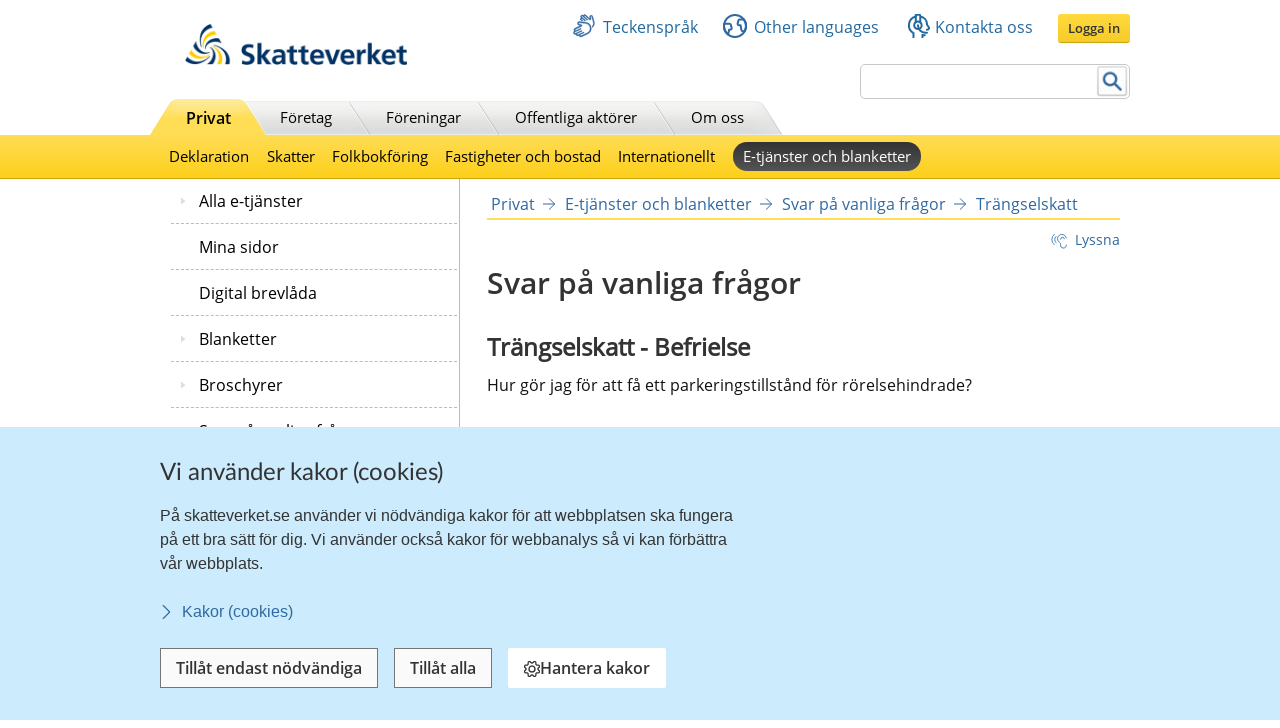

--- FILE ---
content_type: text/html;charset=UTF-8
request_url: https://skatteverket.se/privat/etjansterochblanketter/svarpavanligafragor/trangselskatt/privatbefrielse/hurgorjagforattfaettparkeringstillstandforrorelsehindrade.5.2b543913a42158acf80004742.html
body_size: 19003
content:
<!DOCTYPE html>
<html lang="sv" class="sv-no-js sv-template-svar-pa-vanliga-fragor">
<head>
   <meta charset="UTF-8">
   <script nonce="ebb59f20-f3a4-11f0-9bc2-ed0dbe73b6e6">(function(c){c.add('sv-js');c.remove('sv-no-js');})(document.documentElement.classList)</script>
   <title>Hur gör jag för att få ett parkeringstillstånd för rörelsehindrade?
 | Skatteverket</title>
   <link rel="preload" href="/sitevision/system-resource/eb294f3fbf2cc66af9b1fffe17f16c758cf89e87698b847b472b28216a967f66/js/jquery.js" as="script">
   <link rel="preload" href="/sitevision/system-resource/eb294f3fbf2cc66af9b1fffe17f16c758cf89e87698b847b472b28216a967f66/envision/envision.js" as="script">
   <link rel="preload" href="/sitevision/system-resource/eb294f3fbf2cc66af9b1fffe17f16c758cf89e87698b847b472b28216a967f66/js/utils.js" as="script">
   <link rel="preload" href="/sitevision/system-resource/eb294f3fbf2cc66af9b1fffe17f16c758cf89e87698b847b472b28216a967f66/js/portlets.js" as="script">
               <meta name="DC.Title" content="Hur gör jag för att få ett parkeringstillstånd för rörelsehindrade?">
                     <meta name="keywords" content="trängselskatt, skattebefrielse, befrielse, trängselskattebefrielse">
                     <meta name="description" content="Här får du svar på om hur du gör för att få ett parkeringstillstånd för rörelsehindrade">
                     <meta name="DC.Date.Created" content="2012-10-25">
                     <meta name="DC.Date.Modified" content="2024-08-07">
                     <meta name="DC.Identifier" content="https://www.skatteverket.se">
                     <meta name="DC.Format" content="text/html">
                     <meta name="DC.Type" content="text">
                     <meta name="SKV.Author" content="nisse.tuta@skatteverket.se">
                     <meta name="robots" content="">
                     <meta name="google-site-verification" content="9yaXOpOvmAORp7RIYpbP6BJeS-5rcrc0_DsolER28Tw">
            <meta name="viewport" content="width=device-width, initial-scale=1, minimum-scale=1, shrink-to-fit=no">
   <meta name="dcterms.identifier" content="http://skatteverket.se">
   <meta name="dcterms.language" content="sv">
   <meta name="dcterms.format" content="text/html">
   <meta name="dcterms.type" content="text">
   <link rel="canonical" href="/privat/etjansterochblanketter/svarpavanligafragor/trangselskatt/privatbefrielse/hurgorjagforattfaettparkeringstillstandforrorelsehindrade.5.2b543913a42158acf80004742.html">
   <link rel="stylesheet" type="text/css" href="/2.18e1b10334ebe8bc80000/1765626482348/sitevision-responsive-grids.css">
   <link rel="stylesheet" type="text/css" href="/2.18e1b10334ebe8bc80000/1765626530796/sitevision-spacing.css">
   <link rel="stylesheet" type="text/css" href="/2.18e1b10334ebe8bc80000/0/5446/SiteVision.css">
   <link rel="stylesheet" type="text/css" href="/sitevision/system-resource/eb294f3fbf2cc66af9b1fffe17f16c758cf89e87698b847b472b28216a967f66/css/portlets.css">
   <link rel="stylesheet" type="text/css" href="/sitevision/system-resource/eb294f3fbf2cc66af9b1fffe17f16c758cf89e87698b847b472b28216a967f66/envision/envision.css">

      <link rel="stylesheet" type="text/css" href="/2.18e1b10334ebe8bc80000/91.18e1b10334ebe8bc80001282/1765631438117/0/sv-template-asset.css">
         <link rel="stylesheet" type="text/css" href="/webapp-resource/5.2b543913a42158acf80004742/360.96cca41179bad4b1aaea8/1623672352260/webapp-assets.css">
      <link rel="stylesheet" type="text/css" href="/webapp-resource/5.2b543913a42158acf80004742/360.1522bf3f19aea8075ba3c30/1767875492664/webapp-assets.css">
      <script nonce="ebb59f20-f3a4-11f0-9bc2-ed0dbe73b6e6">!function(t,e){t=t||"docReady",e=e||window;var n=[],o=!1,c=!1;function d(){if(!o){o=!0;for(var t=0;t<n.length;t++)try{n[t].fn.call(window,n[t].ctx)}catch(t){console&&console.error(t)}n=[]}}function a(){"complete"===document.readyState&&d()}e[t]=function(t,e){if("function"!=typeof t)throw new TypeError("callback for docReady(fn) must be a function");o?setTimeout(function(){t(e)},1):(n.push({fn:t,ctx:e}),"complete"===document.readyState?setTimeout(d,1):c||(document.addEventListener?(document.addEventListener("DOMContentLoaded",d,!1),window.addEventListener("load",d,!1)):(document.attachEvent("onreadystatechange",a),window.attachEvent("onload",d)),c=!0))}}("svDocReady",window);</script>
      <script src="/sitevision/system-resource/eb294f3fbf2cc66af9b1fffe17f16c758cf89e87698b847b472b28216a967f66/js/jquery.js"></script>
      <script src="/2.18e1b10334ebe8bc80000/91.18e1b10334ebe8bc80001282/1765631438125/HEAD/0/sv-template-asset.js"></script>
   <!-- 
         _       _     _              _                                _ 
        | | ___ | |__ | |__   __ _   | |__   ___  ___     ___  ___ ___| |
     _  | |/ _ \| '_ \| '_ \ / _` |  | '_ \ / _ \/ __|   / _ \/ __/ __| |
    | |_| | (_) | |_) | |_) | (_| |  | | | | (_) \__ \  | (_) \__ \__ \_|
    \____/ \___/|_.__/|_.__/ \__,_|  |_| |_|\___/|___/   \___/|___/___(_)
                                                                     
    Om du vill vara med och utveckla Skatteverkets externa och interna system, 
    ansök på https://www.skatteverket.se/ledigajobb (Skatteverket)

     ____  _         _   _                      _        _   
    / ___|| | ____ _| |_| |_ _____   _____ _ __| | _____| |_ 
    \___ \| |/ / _` | __| __/ _ \ \ / / _ \ '__| |/ / _ \ __|
     ___) |   < (_| | |_| ||  __/\ V /  __/ |  |   <  __/ |_ 
    |____/|_|\_\__,_|\__|\__\___| \_/ \___|_|  |_|\_\___|\__|
                                                         
    -->



<meta name="viewport" content="initial-scale=1, width=device-width, maximum-scale=2, user-scalable=yes"/>
<!--[if IE 7]>
<meta http-equiv="X-UA-Compatible" content="IE=EmulateIE7" >
<![endif]-->
<!--[if IE 8]>
<meta http-equiv="X-UA-Compatible" content="IE=EmulateIE8" >
<![endif]-->
<!--[if IE 9]>
<meta http-equiv="X-UA-Compatible" content="IE=EmulateIE9" >
<![endif]-->
   <link href="/images/18.76a43be412206334b89800039457/faviconSKV.ico" type="image/x-icon" rel="shortcut icon">
   <link href="/images/18.6efe6285127ab4f1d2580001598/iphone_favicon.png" rel="apple-touch-icon">
   

	<meta property="og:title" content="Hur gör jag för att få ett parkeringstillstånd för rörelsehindrade?" />

         <meta property="og:image" content="https://skatteverket.se/images/18.35c34f651660af3747c16d7/1538124880511/skv-fb-liggande.png" />
	
   <script>$svjq = jQuery.noConflict()</script>
   

   <link type="application/rss+xml" rel="alternate" href="https://skatteverket.se/4.dfe345a107ebcc9baf800017640/12.dfe345a107ebcc9baf800017646.portlet?state=rss&amp;sv.contenttype=text/xml;charset=UTF-8" title="Alla nyheter, notiser och pressmeddelanden">
   <link type="application/rss+xml" rel="alternate" href="https://skatteverket.se/4.dfe345a107ebcc9baf800017593/12.dfe345a107ebcc9baf800017599.portlet?state=rss&amp;sv.contenttype=text/xml;charset=UTF-8" title="Endast nyheter och notiser">
   <link type="application/rss+xml" rel="alternate" href="https://skatteverket.se/4.dfe345a107ebcc9baf800017652/12.dfe345a107ebcc9baf800017658.portlet?state=rss&amp;sv.contenttype=text/xml;charset=UTF-8" title="Pressmeddelanden">
   <script nonce="ebb59f20-f3a4-11f0-9bc2-ed0dbe73b6e6">
      window.sv = window.sv || {};
      sv.UNSAFE_MAY_CHANGE_AT_ANY_GIVEN_TIME_webAppExternals = {};
      sv.PageContext = {
      pageId: '5.2b543913a42158acf80004742',
      siteId: '2.18e1b10334ebe8bc80000',
      userIdentityId: '',
      userIdentityReadTimeout: 0,
      userLocale: 'sv_SE',
      dev: false,
      csrfToken: '',
      html5: true,
      useServerSideEvents: false,
      nodeIsReadOnly: true
      };
   </script>
      <script nonce="ebb59f20-f3a4-11f0-9bc2-ed0dbe73b6e6">!function(){"use strict";var t,n={},e={},i={};function r(t){return n[t]=n[t]||{instances:[],modules:{},bundle:{}},n[t]}document.querySelector("html").classList.add("js");var s={registerBootstrapData:function(t,n,i,r,s){var a,o=e[t];o||(o=e[t]={}),(a=o[i])||(a=o[i]={}),a[n]={subComponents:r,options:s}},registerInitialState:function(t,n){i[t]=n},registerApp:function(n){var e=n.applicationId,i=r(e);if(t){var s={};s[e]=i,s[e].instances=[n],t.start(s)}else i.instances.push(n)},registerModule:function(t){r(t.applicationId).modules[t.path]=t},registerBundle:function(t){r(t.applicationId).bundle=t.bundle},getRegistry:function(){return n},setAppStarter:function(n){t=n},getBootstrapData:function(t){return e[t]},getInitialState:function(t){return i[t]}};window.AppRegistry=s}();</script>
</head>
<body class=" sv-responsive  env-m-around--0">
<div id="svid10_2cf1b5cd163796a5c8b4b6e" class="sv-layout"><div class="sv-vertical sv-layout sv-skip-spacer sv-template-layout" id="svid10_2cf1b5cd163796a5c8b4fe9"><div id="svid94_2cf1b5cd163796a5c8b4fec"><div class="sv-layout sv-skip-spacer sv-template-portlet
" id="svid30_2cf1b5cd163796a5c8b4b8d"><div id="Sidhuvud"><!-- Sidhuvud --></div><div class="sv-vertical sv-layout sv-skip-spacer sv-template-layout" id="svid10_2cf1b5cd163796a5c8b4f01"><div class="sv-script-portlet sv-portlet sv-skip-spacer sv-template-portlet
" id="svid12_2106219b17988b0d231429"><div id="cookiebanner"><!-- cookie-banner --></div><div class="rs_preserve">
	<skv-cookie-banner
      id="skv-cookie-banner"
   	about-url="/4.14c8822103addae55580003.html"
      texts='{
      	"heading": "Vi använder kakor (cookies)",
         "description": "På skatteverket.se använder vi nödvändiga kakor för att webbplatsen ska fungera på ett bra sätt för dig. Vi använder också kakor för webbanalys så vi kan förbättra vår webbplats.",
         "aboutLabel": "Kakor (cookies)",
         "handleHeading": "Hantera kakor",
         "handleDescription": "Här kan du välja vilka kakor (cookies) du vill godkänna.",
         "handleButtonLabel": "Hantera kakor",
         "acceptButtonLabel": "Tillåt alla",
         "acceptAllButtonLabel": "Tillåt alla",
         "denyAllButtonLabel": "Tillåt endast nödvändiga",
         "saveButtonLabel": "Spara",
         "cookiesListHeading": "Gör dina val och spara",
         "strictlyNecessaryCookieTitle": "Nödvändiga",
         "strictlyNecessaryCookieDescription": "Nödvändiga kakor går inte att stänga av eftersom vår webbplats inte fungerar utan dessa. Nödvändiga kakor bidrar till att våra tjänster är säkra och fungerar som de ska, till exempel säker inloggning.",
         "settingsCookieTitle": "Inställningar",
         "settingsCookieDescription": "Kakor för inställningar låter en webbplats komma ihåg information som ändrar hur webbplatsen fungerar eller visas. Detta kan t.ex. vara föredraget språk eller regionen du befinner dig i.",
         "statisticsCookieTitle": "Statistik",
         "statisticsCookieDescription": "Kakor för statistik hjälper en webbplatsägare att förstå hur besökare interagerar med webbplatser genom att samla och rapportera in information anonymt."
      }'
      cookies='{
      	"vdArbetsgivare": { "type": "settings", "target": "cookie" },
      	"vdForetagsform": { "type": "settings", "target": "cookie" },
      	"vdOmsattning": { "type": "settings", "target": "cookie" },
      	"vdRakenskapsarSlut": { "type": "settings", "target": "cookie" },
      	"vdRedovisning": { "type": "settings", "target": "cookie" },
         "skv-infotraffar:filters": { "type": "settings", "target": "sessionStorage" },
         "skv-infotraffar:activeTabItemIndex": { "type": "settings", "target": "sessionStorage" },
         "ms.spa.agconfirmupload.deklarera": { "type": "settings", "target": "cookie" },
         "/^_pk_(id|ses|ref)\\..+$/": { "type": "settings", "target": "cookie" },
         "/^TS[a-zA-Z\\d]{8}$/": { "type": "settings", "target": "cookie" },
         "chat-toolbox": { "type": "settings", "target": "sessionStorage" },
         "lang": { "type": "settings", "target": "cookie" },
         "senastetjanster": { "type": "settings", "target": "cookie" }
      }'
   ></skv-cookie-banner>
</div>

<script>
   var cookieBanner = document.querySelector('skv-cookie-banner');
   if(cookieBanner && typeof cookieBanner.hasAllowedType === 'undefined') {
   	cookieBanner.hasAllowedType = () => {};
   }
</script></div>
<div class="sv-html-portlet sv-portlet sv-template-portlet
" id="svid12_2cf1b5cd163796a5c8b4f03"><div id="MatomoTagManagerWebbanalys"><!-- Matomo Tag Manager - Webbanalys --></div><!-- Matomo Tag Manager -->
<script>
   (function() {
      function loadMatomo() {
         var _mtm = _mtm || [];
         var _paq = window._paq = window._paq || [];
         _mtm.push({
            'mtm.startTime': (new Date().getTime()),
            'event': 'mtm.Start'
         });
         var d = document,
            g = d.createElement('script'),
            s = d.getElementsByTagName('script')[0];
         g.type = 'text/javascript';
         g.async = true;
         g.defer = true;
         g.src = 'https://matomo.skv.analys.cloud/js/container_nzOVmjo9.js';
         s.parentNode.insertBefore(g, s);
         
         /* //Script version 1.2 var _paq = _paq || []; // tracker methods like "setCustomDimension" should be called before "trackPageView" _paq.push(["setDocumentTitle", document.domain + "/" + document.title]); _paq.push(["setCookieDomain", "*.skatteverket.se"]);
         _paq.push(["setDomains", ["*.skatteverket.se"]]); _paq.push(["enableCrossDomainLinking"]); _paq.push(["setDoNotTrack", true]); _paq.push(['trackPageView']); _paq.push(['enableLinkTracking']); (function () { var u = "//skv.analytics.elx.cloud/"; _paq.push(['setTrackerUrl',
         u + 'piwik.php']); _paq.push(['setSiteId', '2']); var d = document , g = d.createElement('script') , s = d.getElementsByTagName('script')[0]; g.type = 'text/javascript'; g.async = true; g.defer = true; g.src = u + 'piwik.js'; s.parentNode.insertBefore(g,
         s); })(); */
      }
      
      var cookieBanner = document.querySelector("skv-cookie-banner");
      
      if(cookieBanner) {
         if(cookieBanner.hasAllowedType("statistics")) {
            loadMatomo();
         }
         
         cookieBanner.addEventListener("change", function() {
            if(cookieBanner.hasAllowedType("statistics")) {
               loadMatomo();
            }
         });
      }
   })();
</script>
<!-- End Matomo Tag Manager -->
</div>
<div class="sv-script-portlet sv-portlet sv-template-portlet
" style="display: none" id="svid12_2cf1b5cd163796a5c8b4f04"><div id="ServerTrackning"><!-- ServerTrackning --></div><!--server_39-->
</div>
<div class="sv-html-portlet sv-portlet sv-template-portlet
" id="svid12_2cf1b5cd163796a5c8b4f09"><div id="Snabbnavigeringmedtabb"><!-- Snabbnavigering med tabb --></div><ul id="skip">
   <li>
      <a title="Gå till innehåll" id="tillInnehall" href="#">Till innehåll</a>
   </li>
   <li>
      <a title="Gå till navigationen" id="tillMeny" href="#">Till navigationen</a>
   </li>
</ul></div>
<div class="sv-custom-module sv-skv-ie-banner sv-template-portlet
" id="svid12_5b35a6251761e6914203a4a"><div id="IEBanner"><!-- IE Banner --></div><div data-cid="faf3b468-e649-2072-1548-0da50b1b54da"><div
    id="webapp_12_5b35a6251761e6914203a4a"
    aria-live="polite"
    aria-atomic="false"
    style="display: none;"
>
    <div class="skv-ie-banner__banner">
        <div class="skv-ie-banner__banner-inner">
            <div class="skv-ie-banner__banner-start">
                <span class="skv-ie-banner__banner-icon">
                    <svg xmlns="http://www.w3.org/2000/svg" fill="none" stroke="currentcolor" viewBox="0 0 24 24"><g stroke-linecap="round" stroke-width="1.5"><path stroke-linejoin="round" d="M 12 18.75 a 0.375 0.375 0 1 0 0.375 0.375 a 0.375 0.375 0 0 0 -0.375 -0.375 h 0"></path><path stroke-miterlimit="10" d="M 12 15.75 v -7.5"></path></g><path stroke-linejoin="round" stroke-width="1.5" d="M 13.62 1.76 a 1.806 1.806 0 0 0 -3.242 0 L 0.906 21.058 a 1.521 1.521 0 0 0 1.366 2.192 h 19.456 a 1.521 1.521 0 0 0 1.366 -2.192 Z"></path></svg>
                </span>
                <div class="skv-ie-banner__banner-content">
                    <div class="skv-ie-banner__banner-text"></div>
                    <div class="skv-ie-banner__banner-link">
                        <a class="skv-ie-banner__banner-link-anchor" href="/omoss/varverksamhet/omwebbplatsen/rekommenderadewebblasare.4.18e1b10334ebe8bc80004907.html">
                            <span class="skv-ie-banner__banner-link-icon">
                                <svg xmlns="http://www.w3.org/2000/svg" fill="none" stroke="currentcolor" stroke-linecap="round" stroke-linejoin="round" stroke-width="1.5" viewBox="0 0 24 24"><path d="M 5.5 0.75 l 10.72 10.72 a 0.749 0.749 0 0 1 0 1.06 L 5.5 23.25"></path></svg>
                            </span>
                            <div class="skv-ie-banner__banner-link-label"></div>
                        </a>
                    </div>
                </div>
            </div>
        </div>
    </div>
</div>

<script id="webappScript_12_5b35a6251761e6914203a4a">
    (function() {
        var ie = detectIE();
        var container = document.getElementById("webapp_12_5b35a6251761e6914203a4a");
        var script = document.getElementById("webappScript_12_5b35a6251761e6914203a4a");

        (function() {
            if (ie === false || ie > 11 ) {
                destroy();
                return;
            }

            container.style.display = "";

            var text = container.querySelector(".skv-ie-banner__banner-text");
            text.innerHTML = '<p>Din webbläsare Internet Explorer är för gammal. För att vår webbplats ska fungera rekommenderar vi att du byter webbläsare.</p>';

            var linkLabel = container.querySelector(".skv-ie-banner__banner-link-label");
            linkLabel.innerHTML = 'Rekommenderade webbläsare';

        })();

        script.parentElement.removeChild(script);

        function destroy() {
            container.parentElement.removeChild(container);
        }

        function detectIE() {
            var ua = window.navigator.userAgent;

            var msie = ua.indexOf('MSIE ');
            if (msie > 0) {
                // IE 10 or older => return version number
                return parseInt(ua.substring(msie + 5, ua.indexOf('.', msie)), 10);
            }

            var trident = ua.indexOf('Trident/');
            if (trident > 0) {
                // IE 11 => return version number
                var rv = ua.indexOf('rv:');
                return parseInt(ua.substring(rv + 3, ua.indexOf('.', rv)), 10);
            }

            var edge = ua.indexOf('Edge/');
            if (edge > 0) {
                // Edge => return version number
                return parseInt(ua.substring(edge + 5, ua.indexOf('.', edge)), 10);
            }

            // other browser
            return false;
        }
    })();
</script>
</div><script nonce="ebb59f20-f3a4-11f0-9bc2-ed0dbe73b6e6">AppRegistry.registerBootstrapData('12.5b35a6251761e6914203a4a','faf3b468-e649-2072-1548-0da50b1b54da','main',[],undefined);</script><script nonce="ebb59f20-f3a4-11f0-9bc2-ed0dbe73b6e6">AppRegistry.registerInitialState('12.5b35a6251761e6914203a4a',{"text":"Din webbläsare Internet Explorer är för gammal. För att vår webbplats ska fungera rekommenderar vi att du byter webbläsare.","linkText":"Rekommenderade webbläsare","linkUrl":"/omoss/varverksamhet/omwebbplatsen/rekommenderadewebblasare.4.18e1b10334ebe8bc80004907.html","route":"/"});</script>
<script nonce="ebb59f20-f3a4-11f0-9bc2-ed0dbe73b6e6">AppRegistry.registerApp({applicationId:'skv-ie-banner|1.1.0',htmlElementId:'svid12_5b35a6251761e6914203a4a',route:'/',portletId:'12.5b35a6251761e6914203a4a',locale:'sv-SE',defaultLocale:'en',webAppId:'skv-ie-banner',webAppVersion:'1.1.0',webAppAopId:'360.96cca41179bad4b1aaea8',webAppImportTime:'1623672352260',requiredLibs:{},childComponentStateExtractionStrategy:'BY_ID'});</script></div>
</div>
<div class="sv-vertical sv-layout sv-template-layout" id="svid10_2cf1b5cd163796a5c8b54ab"><div class="sv-fixed-fluid-grid tolvkolumn sv-layout main-header sv-skip-spacer sv-template-layout" id="svid10_2cf1b5cd163796a5c8b4f11"><div class="sv-script-portlet sv-portlet sv-skip-spacer sv-template-portlet
" id="svid12_309a41aa1672ad0c83718a0"><div id="KrisGlobaltmeddelande"><!-- Kris/Globalt meddelande --></div></div>
<div class="sv-row sv-layout sv-hide-smartPort sv-hide-smallScreens sv-template-layout" style="padding-top:0.8em" id="svid10_2cf1b5cd163796a5c8b4f14"><div class="sv-layout sv-skip-spacer sv-column-5 sv-template-layout" style="width: 30% !important;" id="svid10_2cf1b5cd163796a5c8b4f15"><div class="sv-image-portlet sv-portlet sv-skip-spacer sv-template-portlet
" style="margin-left:35px;margin-top:12px;max-width: 222px;" id="svid12_2cf1b5cd163796a5c8b4f16"><div id="Bild"><!-- Bild --></div><a title="Till startsida" href="/privat.4.76a43be412206334b89800052864.html"><img alt="startsida" class="sv-noborder" style="max-width:468px;max-height:88px" width="468" height="88" srcset="/images/18.5d699354142b230302014c/1385975660374/x160p/SkatteverketLogo.png 160w, /images/18.5d699354142b230302014c/1385975660374/x320p/SkatteverketLogo.png 320w, /images/18.5d699354142b230302014c/1385975660374/SkatteverketLogo.png 468w" sizes="100vw" src="/images/18.5d699354142b230302014c/1385975660374/SkatteverketLogo.png"></a></div>
</div>
<div class="sv-layout sv-column-7 sv-template-layout" style="width: 67% !important;" id="svid10_2cf1b5cd163796a5c8b4f18"><div class="sv-row sv-layout sv-skip-spacer sv-template-layout" id="svid10_2cf1b5cd163796a5c8b4f19"><div class="sv-jcrmenu-portlet sv-portlet sv-skip-spacer sv-template-portlet
" id="svid12_2cf1b5cd163796a5c8b4f1a"><div id="Servicemeny"><!-- Service_meny --></div>
  
         
                     
         
          
                
            
   <div id="servicelankar">
      <ul>
                              
                              
               <li class="link_0">
                  <a href="/servicelankar/teckensprak.4.5d699354142b2303020b3b.html" class="servicelank"><span></span>Teckenspråk</a>
               </li>
                                  
                              
               <li class="link_1">
                  <a href="/servicelankar/otherlanguages.4.34a801ea1041d54f9e2800025.html" class="servicelank"><span></span>Other languages</a>
               </li>
                                  
                              
               <li class="link_2">
                  <a href="/omoss/kontaktaoss.4.71004e4c133e23bf6db800079651.html" class="servicelank"><span></span>Kontakta oss</a>
               </li>
                               
         <li class="sso__desktopSection">
            <a class="sso__desktopSection-button sso__desktopSection-button--login" tabindex="0">
               <div class="sso__desktopSection-button-label">Logga in</div>
            </a>
            
            <button class="sso__desktopSection-button sso__desktopSection-button--toggle" style="display: none;">
               <span class="sso__desktopSection-button-label"></span>
            </button>
         </li>
      </ul>
   </div>

   <div class="sso__box sso__box--desktop" style="display: none;">
      <div class="sso__box-name"></div>
      <div class="sso__box-persNr"></div>
      
      <nav class="sso__box-nav">
         <ul class="sso__box-nav-list">
            <li class="sso__box-nav-list-item">
               <a class="sso__box-nav-link">Mina sidor</a>
            </li>
            <li class="sso__box-nav-list-item">
               <a class="sso__box-nav-link" title="Logga ut från Skatteverkets e-tjänster och Mina sidor">Logga ut</a>
            </li>
         </ul>
      </nav>
   </div>
   
   </div>
</div>
<div class="sv-row sv-layout sv-template-layout" id="svid10_2cf1b5cd163796a5c8b4f1b"><div class="sv-searchform-portlet sv-portlet sv-skip-spacer sv-template-portlet
" style="text-align: right;" id="svid12_2cf1b5cd163796a5c8b4f1c"><div id="Sokruta1"><!-- Sökruta 1 --></div>


                                                                                            
<script nonce="ebb59f20-f3a4-11f0-9bc2-ed0dbe73b6e6">
svDocReady(function() {
   // Queries server for a suggestion list and shows it below the search field
   $svjq("#search12_2cf1b5cd163796a5c8b4f1c").svAutoComplete({
      source: "/5.2b543913a42158acf80004742/12.2cf1b5cd163796a5c8b4f1c.json?state=autoComplete",
      minLength: 2,
      delay: 200,
      selectedValueContainerId: ""
   });
   // Backwards compatibility for custom templates
   $svjq("#search12_2cf1b5cd163796a5c8b4f1c").on('focusin', function() {
      if ($svjq("#search12_2cf1b5cd163796a5c8b4f1c").val() == "Ange sökord") {
         $svjq("#search12_2cf1b5cd163796a5c8b4f1c").val("");
         return false;
      }
   });
   // Submit, blocks empty and placeholder queries
   $svjq("#search12_2cf1b5cd163796a5c8b4f1cbutton").on('click', function() {
      const qry = $svjq("#search12_2cf1b5cd163796a5c8b4f1c").val();
      if (qry == "" || qry == "Ange sökord") {
         return false;
      }
   });
   // Invokes the search button if user presses the enter key (needed in IE)
   $svjq("#search12_2cf1b5cd163796a5c8b4f1c").on('keypress', function(e) {
      if (e.which == 13) {
         $svjq("#search12_2cf1b5cd163796a5c8b4f1cbutton").trigger('focus').trigger('click');
         return false;
      }
   });
});
</script>


   <form id="searchformTop" method="get" action="/funktioner/sok/sok.4.64a656d113f4c7597011b3.html">
      <label for="query" class="sr-only">Sök</label>
      <input id="query" class="search-input" style="width:252px" type="text" name="query" value="" accesskey="k" />
       <button id="search12_2cf1b5cd163796a5c8b4f1cbutton" type="submit" class="searchButton sv-vamiddle"><span class="knapp">Sök</span></button>
</form></div>
</div>
</div>
</div>
<div class="sv-row sv-layout sv-hide-smartPort sv-hide-smallScreens sv-template-layout" id="svid10_2cf1b5cd163796a5c8b4f1d"><div class="sv-layout sv-skip-spacer sv-column-12 sv-template-layout" style="padding-right:10px" id="svid10_2cf1b5cd163796a5c8b4f1e"><div class="sv-script-portlet sv-portlet sv-skip-spacer sv-template-portlet
" id="svid12_2cf1b5cd163796a5c8b4f1f"><div id="Toppmeny"><!-- Toppmeny --></div>
<div class="topmenu">
	<ul>
		<li class=" active "><div><a href="/privat.4.76a43be412206334b89800052864.html" title="Privatpersoner">Privat</a></div></li>
		<li class=""><div><a href="/foretag.4.76a43be412206334b89800052908.html" title="Företag">Företag</a></div></li>
		<li class=""><div><a href="/foreningar.4.76a43be412206334b89800048202.html" title="Föreningar">Föreningar</a></div></li>
		<li class=""><div><a href="/offentligaaktorer.4.76a43be412206334b89800047989.html" title="Offentliga aktörer">Offentliga aktörer</a></div></li>
		<li class=""><div><a href="/omoss.4.76a43be412206334b89800052952.html" title="Om Skatteverket">Om oss</a></div></li>
	</ul>
</div>

<script>
<!--
  var clientnavigation = 'Privat';
-->
</script></div>
</div>
</div>
</div>
</div>
<div class="sv-vertical sv-layout sv-template-layout" id="svid10_4f45da1418092e4b1921cb"><div class="sv-fluid-grid tolvkolumn sv-layout sv-visible-smartPort sv-visible-smallScreens sv-skip-spacer sv-template-layout" id="svid10_4f45da1418092e4b1921cc"><div class="sv-row sv-layout iw-skv-mobile-header-container sv-skip-spacer sv-template-layout" id="svid10_4f45da1418092e4b1921cd"><div class="sv-row sv-layout sv-skip-spacer sv-template-layout" id="svid10_4f45da1418092e4b1921ce"><div class="sv-html-portlet sv-portlet sv-skip-spacer sv-template-portlet
" id="svid12_4f45da1418092e4b1921cf"><div id="Logotypimobil"><!-- Logotyp i mobil --></div><div class="iw-skv-logo">
   <a href="/" class="iw-skv-logo__link" aria-label="Till startsidan">
      <img class="iw-skv-logo__image" src="data:image/svg+xml,%3Csvg id='Lager_1' data-name='Lager 1' xmlns='http://www.w3.org/2000/svg' viewBox='0 0 213.73 39.2'%3E%3Cdefs%3E%3Cstyle%3E.cls-1%7Bfill:%23036;%7D.cls-2%7Bfill:%23fc0;%7D%3C/style%3E%3C/defs%3E%3Ctitle%3ERityta 1%3C/title%3E%3Cpath class='cls-1' d='M64.52,23.26a10,10,0,0,0-3.9-.83c-1.32,0-3,.57-3,2.66,0,3.33,8.41,1.94,8.4,8.37,0,4.2-3.33,5.79-7.21,5.78a16.76,16.76,0,0,1-4.91-.75L54.23,35a9.21,9.21,0,0,0,4.34,1.19c1.45,0,3.41-.74,3.41-2.47,0-3.65-8.41-2.15-8.4-8.5,0-4.28,3.34-5.85,6.71-5.84a14.39,14.39,0,0,1,4.59.69Z'/%3E%3Cpath class='cls-1' d='M68.8,18.22h3.68l0,12.11h.06l4.4-5.65h4.34L76,31l5.92,7.83H77.23L72.52,32h-.06v6.87H68.77Z'/%3E%3Cpath class='cls-1' d='M86.17,34.69c0-2.17,2.45-2.44,4.1-2.44h1.59a4.72,4.72,0,0,1-.77,2.91,3.13,3.13,0,0,1-2.59,1.26C87.18,36.42,86.17,35.9,86.17,34.69Zm-1.86-6.16A7.45,7.45,0,0,1,88.68,27c2.17,0,3.19.77,3.18,3.05h-2a11.14,11.14,0,0,0-4.75.82,4.15,4.15,0,0,0-2.43,4c0,2.69,2.44,4.21,4.94,4.21A5,5,0,0,0,92,36.67H92a17.11,17.11,0,0,0,.16,2.12h3.24c-.08-1.1-.13-2.08-.16-3.16s-.05-2.11-.05-3.54V30.28c0-4.18-1.77-6-6.09-6a12.63,12.63,0,0,0-4.91,1.06Z'/%3E%3Cpath class='cls-1' d='M99.44,27.38H96.72V24.68h2.72V21.86l3.68-1.18v4h3.27v2.7h-3.27V34c0,1.21.33,2.33,1.73,2.33a3.23,3.23,0,0,0,1.67-.38l.11,2.91a9.68,9.68,0,0,1-2.72.33c-2.89,0-4.48-1.79-4.47-4.59Z'/%3E%3Cpath class='cls-1' d='M110.32,27.39H107.6V24.7h2.73V21.87L114,20.69v4h3.27V27.4H114V34c0,1.21.33,2.33,1.73,2.34a3.29,3.29,0,0,0,1.68-.39l.1,2.92a10.09,10.09,0,0,1-2.72.32c-2.88,0-4.47-1.79-4.47-4.59Z'/%3E%3Cpath class='cls-1' d='M122.4,30.4c.17-1.89,1.21-3.32,3.27-3.32s2.88,1.55,3,3.33Zm8.73,4.69a9.68,9.68,0,0,1-4.7,1.42,3.72,3.72,0,0,1-4-3.58h9.78c0-4.94-1.47-8.54-6.71-8.55-4.4,0-6.57,3.37-6.58,7.46,0,4.65,2.71,7.34,7.38,7.35a9.73,9.73,0,0,0,4.86-1.12Z'/%3E%3Cpath class='cls-1' d='M132.72,24.69h3.95L140.17,35h.06l3.42-10.3h3.68l-5.24,14.14H138Z'/%3E%3Cpath class='cls-1' d='M151.37,30.41c.16-1.9,1.21-3.32,3.27-3.32s2.88,1.54,3,3.33Zm8.73,4.68a9.47,9.47,0,0,1-4.7,1.42,3.7,3.7,0,0,1-4-3.57h9.78c0-5-1.47-8.54-6.72-8.55-4.39,0-6.57,3.37-6.57,7.46,0,4.64,2.71,7.34,7.38,7.35a9.71,9.71,0,0,0,4.86-1.12Z'/%3E%3Cpath class='cls-1' d='M163.54,24.74h3.27V28h.06a4.33,4.33,0,0,1,3.88-3.54,4,4,0,0,1,1.12.11v3.71a3.79,3.79,0,0,0-1.65-.3c-3,0-3,3.73-3,5.76v5.19h-3.68Z'/%3E%3Cpath class='cls-1' d='M173.86,18.16h3.68l0,12.12h.06l4.4-5.66h4.34L181,31,187,38.79h-4.67l-4.72-6.87h0v6.86h-3.68Z'/%3E%3Cpath class='cls-1' d='M190.69,30.46c.17-1.89,1.22-3.32,3.28-3.32s2.88,1.55,3,3.33Zm8.73,4.69a9.62,9.62,0,0,1-4.7,1.42,3.7,3.7,0,0,1-4-3.58l9.78,0c0-4.95-1.47-8.55-6.72-8.56-4.39,0-6.57,3.37-6.58,7.46,0,4.65,2.71,7.34,7.38,7.35a9.77,9.77,0,0,0,4.87-1.12Z'/%3E%3Cpath class='cls-1' d='M203.79,27.49h-2.72v-2.7h2.71V22l3.68-1.18v4h3.26v2.7h-3.27v6.6c0,1.2.33,2.33,1.73,2.33a3.23,3.23,0,0,0,1.67-.38L211,39a9.68,9.68,0,0,1-2.72.33c-2.88,0-4.47-1.79-4.47-4.59Z'/%3E%3Cpath class='cls-2' d='M25.29,21.16A13.78,13.78,0,0,1,35,31.42a13.63,13.63,0,0,1-.8,7.36H30.11A13.88,13.88,0,0,0,32,33.3c.33-3.47-.94-7.55-3.88-9.8a12.88,12.88,0,0,0-3-1.87Z'/%3E%3Cpath class='cls-1' d='M38,38.77a13,13,0,0,0-2.49-13.24,17.81,17.81,0,0,0-8.52-5l.09-.51C34,21.65,41,26,42.12,33.57a12.56,12.56,0,0,1-.23,5.21Z'/%3E%3Cpath class='cls-1' d='M23.72,22.2a9.7,9.7,0,0,1,3.15,2.68,10.73,10.73,0,0,1,1.33,9.8,10,10,0,0,1-2.3,4.09l-5.28,0a12.58,12.58,0,0,0,5.85-10,7.33,7.33,0,0,0-2.95-6.13Z'/%3E%3Cpath class='cls-2' d='M17,23.16A13.78,13.78,0,0,1,21,9.59a13.7,13.7,0,0,1,6.78-3l2,3.58a13.74,13.74,0,0,0-5.7,1.08c-3.17,1.44-6.08,4.58-6.56,8.25a13.07,13.07,0,0,0-.12,3.54Z'/%3E%3Cpath class='cls-1' d='M25.86,3.37a13,13,0,0,0-10.21,8.74A17.75,17.75,0,0,0,15.6,22l-.5.17c-2.07-6.81-1.8-15,4.23-19.78A12.59,12.59,0,0,1,23.94,0Z'/%3E%3Cpath class='cls-1' d='M18.66,24a9.71,9.71,0,0,1,.75-4.08,10.69,10.69,0,0,1,7.83-6A10.24,10.24,0,0,1,32,13.83l2.62,4.58A12.62,12.62,0,0,0,23,18.35,7.31,7.31,0,0,0,19.13,24Z'/%3E%3Cpath class='cls-1' d='M1.9,31.71A13,13,0,0,0,14.65,36a17.78,17.78,0,0,0,8.49-5.05l.4.34c-4.77,5.28-11.9,9.27-19.13,6.57A12.36,12.36,0,0,1,0,35.1Z'/%3E%3Cpath class='cls-1' d='M23.29,27.24a9.44,9.44,0,0,1-3.88,1.45A10.7,10.7,0,0,1,10.2,25.1a10.23,10.23,0,0,1-2.48-4l2.56-4.6a12.63,12.63,0,0,0,5.94,10,7.32,7.32,0,0,0,6.79.39Z'/%3E%3Cpath class='cls-2' d='M23.38,29.32A13.8,13.8,0,0,1,9.65,32.77a13.61,13.61,0,0,1-6-4.33l2-3.58A13.81,13.81,0,0,0,9.5,29.22c2.85,2,7,2.89,10.44,1.44A12.86,12.86,0,0,0,23,29Z'/%3E%3C/svg%3E" alt="" />
   </a>
</div></div>
</div>
<div class="sv-row sv-layout toppNavWrp sv-template-layout" id="svid10_4f45da1418092e4b1921d0"><div class="sv-html-portlet sv-portlet sv-skip-spacer sv-template-portlet
" id="svid12_4f45da1418092e4b1921d1"><div id="Loginknapp"><!-- Loginknapp --></div><div class="sso__mobileSection">
   <div class="sso__mobileSection-inner">
      <a class="sso__mobileSection-button sso__mobileSection-button--login" tabindex="0">
         <div class="sso__mobileSection-button-label">Logga in</div>
      </a>

      <button class="sso__mobileSection-button sso__mobileSection-button--toggle" tabindex="0" style="display: none;">
         <span class="sso__mobileSection-button-label"></span>
      </button>
   </div>

   <div class="sso__box sso__box--mobile" style="display: none;">
      <div class="sso__box-name"></div>
      <div class="sso__box-persNr"></div>
      <nav class="sso__box-nav">
         <ul class="sso__box-nav-list">
            <li class="sso__box-nav-list-item">
               <a class="sso__box-nav-link">Mina sidor</a>
            </li>
            <li class="sso__box-nav-list-item">
               <a class="sso__box-nav-link" title="Logga ut från Skatteverkets e-tjänster och Mina sidor">Logga ut</a>
            </li>
         </ul>
      </nav>
   </div>
</div></div>
<div class="sv-html-portlet sv-portlet sv-template-portlet
" id="svid12_4f45da1418092e4b1921d2"><div id="Sokfaltsknapp"><!-- Sökfältsknapp --></div><div class="searchBtnWrp">
   <a role="button" href="javascript:void(0);" onclick="onSearchButtonMobileClick(this)">
      <span class="searchBtn">Sök</span>
   </a>
</div>

<form id="searchformMobile" method="get" action="/funktioner/sok/sok.4.64a656d113f4c7597011b3.html">
   <label for="queryMobile" class="sr-only">Sök</label>
   <input id="queryMobile" class="search-input" type="text" name="query" value="">
   <button type="submit" class="searchButton sv-vamiddle"><span class="knapp">Sök</span></button>
</form>

<script>
   function onSearchButtonMobileClick() {
      var form = document.getElementById("searchformMobile");
      var input = document.getElementById("queryMobile");
      var show = form.style.display !== "block";
      
      form.style.display = show ? "block" : "";
      
      if(show) {
         input.focus();
      } else {
         input.blur();
      }
      
      if ($svjq(".mobileMenuButton").hasClass("open")) {  
         $svjq('#mobilemenu_display').trigger("click");
		}
   }
</script></div>
<div class="sv-html-portlet sv-portlet sv-template-portlet
" id="svid12_4f45da1418092e4b1921d3"><div id="Menyknappen"><!-- Menyknappen --></div><label class="mobileMenuButton" for="mobilemenu_display" tabindex="0">Meny</label>

<script>
   svDocReady(function() {
      var texts = { open: "Meny", close: "Stäng" };
      $svjq(".mobileMenuButton").on("click", function() {
         var menuButton = $svjq(this);
         menuButton.text(menuButton.hasClass("open") ? texts.open : texts.close);
      });
   });
</script></div>
</div>
</div>
<div class="sv-row sv-layout sv-template-layout" id="svid10_4f45da1418092e4b1921d4"><div class="sv-layout sv-skip-spacer sv-template-portlet
" id="svid30_4f45da1418092e4b1921d5"><div id="Mobilmeny"><!-- Mobilmeny --></div><div class="sv-script-portlet sv-portlet sv-skip-spacer sv-template-portlet
" id="svid12_13948c0e18e810bfa0c1579"><div id="MobilMeny"><!-- MobilMeny --></div><div class="mobilemenu"><input type="checkbox" id="mobilemenu_display"/><div><ul>
<li >
<div class="menu-item">
<a  class="menu-item__link" href="/privat.4.76a43be412206334b89800052864.html">
<span>Privat</span>
</a>
<button id="m_0" aria-label="Knapp" aria-expanded="true" aria-pressed="true" class="menu-item__button menu-item__button-expanded"><span></span></button>
</div>
<ul data-id="m_0">
<li >
<div class="menu-item">
<a  class="menu-item__link" href="/privat/deklaration.4.2b543913a42158acf800013508.html">
<span>Deklaration</span>
</a>
<button id="m_0_0" aria-label="Knapp" aria-expanded="false" aria-pressed="false" class="menu-item__button"><span></span></button>
</div>
</li>
<li >
<div class="menu-item">
<a  class="menu-item__link" href="/privat/skatter.4.6a6688231259309ff1f800029074.html">
<span>Skatter</span>
</a>
<button id="m_0_1" aria-label="Knapp" aria-expanded="false" aria-pressed="false" class="menu-item__button"><span></span></button>
</div>
</li>
<li >
<div class="menu-item">
<a  class="menu-item__link" href="/privat/folkbokforing.4.18e1b10334ebe8bc800039.html">
<span>Folkbokföring</span>
</a>
<button id="m_0_2" aria-label="Knapp" aria-expanded="false" aria-pressed="false" class="menu-item__button"><span></span></button>
</div>
</li>
<li >
<div class="menu-item">
<a  class="menu-item__link" href="/privat/fastigheterochbostad.4.18e1b10334ebe8bc80003922.html">
<span>Fastigheter och bostad</span>
</a>
<button id="m_0_3" aria-label="Knapp" aria-expanded="false" aria-pressed="false" class="menu-item__button"><span></span></button>
</div>
</li>
<li >
<div class="menu-item">
<a  class="menu-item__link" href="/privat/internationellt.4.6a6688231259309ff1f800029140.html">
<span>Internationellt</span>
</a>
<button id="m_0_4" aria-label="Knapp" aria-expanded="false" aria-pressed="false" class="menu-item__button"><span></span></button>
</div>
</li>
<li >
<div class="menu-item">
<a  class="menu-item__link" href="/privat/etjansterochblanketter.4.5d699354142b230302033f.html">
<span>E-tjänster och blanketter</span>
</a>
<button id="m_0_5" aria-label="Knapp" aria-expanded="true" aria-pressed="true" class="menu-item__button menu-item__button-expanded"><span></span></button>
</div>
<ul data-id="m_0_5">
<li >
<div class="menu-item">
<a  class="menu-item__link" href="/privat/etjansterochblanketter/allaetjanster.4.18e1b10334ebe8bc80009.html">
<span>Alla e-tjänster</span>
</a>
<button id="m_0_5_0" aria-label="Knapp" aria-expanded="false" aria-pressed="false" class="menu-item__button"><span></span></button>
</div>
</li>
<li >
<div class="menu-item">
<a  class="menu-item__link" href="/privat/etjansterochblanketter/minasidor.4.3810a01c150939e893f7622.html">
<span>Mina sidor</span>
</a>
</div>
</li>
<li >
<div class="menu-item">
<a  class="menu-item__link" href="/privat/etjansterochblanketter/digitalbrevlada.4.71004e4c133e23bf6db800086816.html">
<span>Digital brevlåda</span>
</a>
</div>
</li>
<li >
<div class="menu-item">
<a  class="menu-item__link" href="/privat/etjansterochblanketter/blanketter.4.5dc1d8b31903014b1bf4367.html">
<span>Blanketter</span>
</a>
<button id="m_0_5_3" aria-label="Knapp" aria-expanded="false" aria-pressed="false" class="menu-item__button"><span></span></button>
</div>
</li>
<li >
<div class="menu-item">
<a  class="menu-item__link" href="/privat/etjansterochblanketter/broschyrer.106.233f91f71260075abe880009543.html">
<span>Broschyrer</span>
</a>
<button id="m_0_5_4" aria-label="Knapp" aria-expanded="false" aria-pressed="false" class="menu-item__button"><span></span></button>
</div>
</li>
<li >
<div class="menu-item">
<a  class="menu-item__link" href="/privat/etjansterochblanketter/svarpavanligafragor.4.18e1b10334ebe8bc800023.html">
<span>Svar på vanliga frågor</span>
</a>
</div>
</li>
<li >
<div class="menu-item">
<a  class="menu-item__link" href="/privat/etjansterochblanketter/viktigadatum.4.5d699354142b230302034e.html">
<span>Viktiga datum</span>
</a>
</div>
</li>
</ul>
</li>
</ul>
</li>
<li >
<div class="menu-item">
<a  class="menu-item__link" href="/foretag.4.76a43be412206334b89800052908.html">
<span>Företag</span>
</a>
<button id="m_1" aria-label="Knapp" aria-expanded="false" aria-pressed="false" class="menu-item__button"><span></span></button>
</div>
</li>
<li >
<div class="menu-item">
<a  class="menu-item__link" href="/foreningar.4.76a43be412206334b89800048202.html">
<span>Föreningar</span>
</a>
<button id="m_2" aria-label="Knapp" aria-expanded="false" aria-pressed="false" class="menu-item__button"><span></span></button>
</div>
</li>
<li >
<div class="menu-item">
<a  class="menu-item__link" href="/offentligaaktorer.4.76a43be412206334b89800047989.html">
<span>Offentliga aktörer</span>
</a>
<button id="m_3" aria-label="Knapp" aria-expanded="false" aria-pressed="false" class="menu-item__button"><span></span></button>
</div>
</li>
<li >
<div class="menu-item">
<a  class="menu-item__link" href="/omoss.4.76a43be412206334b89800052952.html">
<span>Om oss</span>
</a>
<button id="m_4" aria-label="Knapp" aria-expanded="false" aria-pressed="false" class="menu-item__button"><span></span></button>
</div>
</li>
<li class="menu-servicelank otherlanguages">
<div class="menu-item">
<a  class="menu-item__link" href="/servicelankar/otherlanguages.4.34a801ea1041d54f9e2800025.html">
<span><span class="icon"></span>Other languages</span>
</a>
<button id="m_5" aria-label="Knapp" aria-expanded="false" aria-pressed="false" class="menu-item__button"><span></span></button>
</div>
</li>
<li class="menu-servicelank signlanguage">
<div class="menu-item">
<a  class="menu-item__link" href="/servicelankar/teckensprak.4.5d699354142b2303020b3b.html">
<span><span class="icon"></span>Teckenspråk</span>
</a>
<button id="m_6" aria-label="Knapp" aria-expanded="false" aria-pressed="false" class="menu-item__button"><span></span></button>
</div>
</li>
</ul></div></div>
<script>
   const currentPageURI = '/privat/etjansterochblanketter/svarpavanligafragor/trangselskatt/privatbefrielse/hurgorjagforattfaettparkeringstillstandforrorelsehindrade.5.2b543913a42158acf80004742.html';
   
   const menuButton = document.querySelector('.mobilemenu');
      
   menuButton.addEventListener('click', function(){
      if(!window.menuItems){
         fetch('/rest-api/Menu-API/').then((response) => response.json()).then((data)=> window.menuItems = data);
        
      }
      
   })
</script></div>
</div>
</div>
<div class="sv-row sv-layout sv-template-layout" id="svid10_4f45da1418092e4b1921d6"><div class="sv-script-portlet sv-portlet sv-skip-spacer sv-template-portlet
" id="svid12_4f45da1418092e4b1921d7"><div id="Brodsmula"><!-- Brödsmula --></div>   <div class="iw-skv-breadcrumbs">
      <a class="iw-skv-breadcrumbs__link" href="/privat/etjansterochblanketter/svarpavanligafragor/trangselskatt.4.dfe345a107ebcc9baf800019938.html" >Trängselskatt</a>
   </div>
</div>
</div>
</div>
</div>
<div class="sv-vertical sv-layout sv-template-layout" id="svid10_2106219b17988b0d231659"><div class="sv-script-portlet sv-portlet sv-skip-spacer sv-template-portlet
" id="svid12_2106219b17988b0d231673"><div id="SSOHeaders"><!-- SSO Headers --></div>
</div>
<div class="sv-html-portlet sv-portlet sv-template-portlet
" id="svid12_2106219b17988b0d231674"><div id="SSOCSSJS"><!-- SSO CSS-JS --></div><script>
   (function() {
      var sso = window.__sso;
      var isLoggedIn = !!sso;
      var utils = {};
      var links = {
         // Primär inloggning
         login: "https://sso.skatteverket.se/finlogin?redirect=https%3A%2F%2Fwww7.skatteverket.se%2Fportal%2Fminasidor%3FcheckOmbud%3Dtrue",

         // Mellansida vid början av deklarationsperiod
         // OBS! Behöver dölja grindvaktsmodulen online också när denna länken ändras (Grindvakt loginknapp URL)
         //login: "https://www.skatteverket.se/servicelankar/loggain.4.5c281c7015abecc2e20208e.html",

         logout: "https://sso.skatteverket.se/za/za_ssofront/d/logout",
         myPages: "https://sso.skatteverket.se/finlogin?redirect=https%3A%2F%2Fwww7.skatteverket.se%2Fportal%2Fvem-vill-du-foretrada",
      };

      utils.isElementVisible = function(element) {
         return element.style.display !== "none";
      };

      utils.show = function(element) {
         element.style.display = "";
      };

      utils.hide = function(element) {
         element.style.display = "none";
      };

      utils.toggle = function(element) {
         if(utils.isElementVisible(element)) {
            utils.hide(element);
         } else {
            utils.show(element);
         }
      };

      utils.getFullName = function() {
         if(!isLoggedIn) {
            return "";
         }
         
         var combined = (sso.firstName + " " + sso.lastName).trim();
         var result = "";

         combined.split(/\s/).forEach(function(name) {
            var capitalize = function(v) {
               return v.substring(0, 1).toUpperCase() + v.substring(1).toLowerCase();
            };
            var newName = name.split("-").map(capitalize).join("-");
            result = (result + " " + newName).trim();
         });

         return result;
      };

      ["desktop", "mobile"].forEach(function(state) {
         var refs = {
            loginButton: document.querySelector(".sso__" + state + "Section-button--login"),
            toggleButton: document.querySelector(".sso__" + state + "Section-button--toggle"),
            box: document.querySelector(".sso__box--" + state),
         };
         
         // Set loginButton and toggleButton classes
         (function() {
            refs.loginButton.classList.add("sso__loginButton");
            refs.loginButton.classList.add("sso__loginButton--" + state);
            refs.toggleButton.classList.add("sso__toggleButton");
            refs.toggleButton.classList.add("sso__toggleButton--" + state);
         })();

         if(isLoggedIn) {
            var fullName = utils.getFullName();

            // Show and hide elements
            utils.show(refs.toggleButton);
            utils.hide(refs.loginButton);

            // Set toggleButton content
            refs.toggleButton.children[0].textContent = fullName.split(/\s/)[0];
            
            // Set box contents
            (function() {
               var nameEl = refs.box.querySelector(".sso__box-name");
               var persNrEl = refs.box.querySelector(".sso__box-persNr");
               var linkEls = refs.box.querySelectorAll(".sso__box-nav-link");
               var myPagesEl = linkEls[0];
               var logoutEl = linkEls[1];
               
               nameEl.textContent = fullName;
               persNrEl.textContent = sso.persNr;
               
               myPagesEl.href = links.myPages;
               logoutEl.href = links.logout;
            })();

            // Setup box updater
            var updateBox = function() {
               if(state === "desktop") {
                  var relativeRect = refs.toggleButton.getBoundingClientRect();
                  refs.box.style.top = relativeRect.bottom + "px";
                  refs.box.style.left = (relativeRect.right - refs.box.clientWidth) + "px";
               } else {
                  refs.box.style.top = "calc(100% + 2px)";
                  refs.box.style.width = document.documentElement.clientWidth + "px";
               }
            };

            // Setup window click handler
            var onWindowClick = function(event) {
               var clickedOutsideBox = event.target !== refs.box && !refs.box.contains(event.target);

               if(clickedOutsideBox) {
                  utils.hide(refs.box);
                  refs.toggleButton.classList.remove("sso__toggleButton--open");
                  window.removeEventListener("click", onWindowClick);
               }
            }

            // Update box when window resizes
            window.addEventListener("resize", updateBox);
            
            // Add toggleButton click handler
            refs.toggleButton.addEventListener("click", function(event) {
               event.preventDefault();

               if(utils.isElementVisible(refs.box)) {
                  utils.hide(refs.box);
                  this.classList.remove("sso__toggleButton--open");
               } else {
                  utils.show(refs.box);
                  this.classList.add("sso__toggleButton--open");
                  updateBox();
                  setTimeout(function() {
                     window.addEventListener("click", onWindowClick);
                  }, 0);
               }
            });
         } else {
            // Show and hide elements
            utils.show(refs.loginButton);
            utils.hide(refs.toggleButton);
            
            refs.loginButton.href = links.login;
         }
      });
   })();
</script>
</div>
<div class="sv-script-portlet sv-portlet sv-template-portlet
" id="svid12_17b07b1e194a69bf27672fa"><div id="GrindvaktloginknappURL"><!-- Grindvakt loginknapp URL --></div></div>
</div>
</div>
<div class="sv-script-portlet sv-portlet sv-template-portlet
" id="svid12_6e8a1495181dad540843eb7"><div id="SuveyGeneratorSkript"><!-- SuveyGeneratorSkript --></div><div
     id="skv-web-enkatpopup-app"
     aria-live="polite"
     aria-atomic="false">
</div>

<script>
   var config = {"flow":{"delayLoadInSeconds":0,"displayProbabilityInPrecent":100,"showOnPages":[]},"popup":{"cookieAgeInDaysWhenSurveyIsAccepted":30,"cookieAgeInDaysWhenSurveyIsDenied":30,"contents":[],"link":{"label":"Så här behandlar vi personuppgifter (öppnas i nytt fönster)","url":"https://skatteverket.se/omoss/varverksamhet/behandlingavpersonuppgifter.4.18e1b10334ebe8bc80005971.html"}}};
   var lanUrl = "/download/18.6e8a1495181dad540843eb5/1698928438091/sv.json";
   var conUrl = "/download/18.7d2cc99c18b24bd07c388bd/1713861050114/config-sv.json";   

   svDocReady(function() {
      var cookies = document.cookie.split("; ");
      var skvCookieAllowValue = getCookieValue("SKVCookieAllow");

      if (skvCookieAllowValue.indexOf("statistics") === -1) {
         return;
      }
      
	   var skvSurveyString = getCookieValue("SKVSurvey");
      
      if (skvSurveyString.length > 0) {
         var skvSurvey = JSON.parse(skvSurveyString);

         if (skvSurvey.hide) {
            return;
         }
		}

      var showPopup = Math.floor(Math.random() * 100) <= config.flow.displayProbabilityInPrecent;
      
      if (false && showPopup) {
			window.addEventListener("load", function() {
	         setTimeout(loadApp, config.flow.delayLoadInSeconds * 1000);
			});
      }
   });

   function loadApp() {
      const container = document.getElementById("skv-web-enkatpopup-app");
      window["EnkatpopupApp"].init(container, {
         i18nUrl: lanUrl,
         configUrl: conUrl
      });
   }
</script>

<script>

   function getCookieValue(c_name) {
      if (document.cookie.length > 0) {
         let c_start = document.cookie.indexOf(c_name + "=");

         if (c_start !== -1) {
            c_start = c_start + c_name.length + 1;
            let c_end = document.cookie.indexOf(";", c_start);

            if (c_end === -1) {
               c_end = document.cookie.length;
            }

            return decodeURI(document.cookie.substring(c_start, c_end));
         }
      }

      return "";
   }
</script>
</div>
<div class="sv-vertical sv-layout main-container sv-template-layout" id="svid10_2cf1b5cd163796a5c8b4b8e"><div class="sv-layout sv-skip-spacer sv-template-portlet
" id="svid30_2cf1b5cd163796a5c8b4b8f"><div id="Undermenyer"><!-- Undermenyer --></div><div class="sv-row sv-layout sv-visible-smartPort sv-visible-smallScreens sv-skip-spacer sv-template-layout" style="display: none !important;" id="svid10_2cf1b5cd163796a5c8b4f24"><div class="sv-layout sv-visible-smartPort sv-visible-smallScreens skv_logo sv-skip-spacer sv-column-12 sv-template-layout" style="width: 100%;" id="svid10_2cf1b5cd163796a5c8b4f25"><div class="sv-script-portlet sv-portlet sv-skip-spacer sv-template-portlet
" id="svid12_2cf1b5cd163796a5c8b4f26"><div id="Sidtitel"><!-- Sidtitel --></div>
<h2 class="page-title">Privat</h2> </div>
</div>
</div>
<div class="sv-vertical sv-layout sv-hide-smartPort sv-hide-smallScreens menuLevelTwo sv-template-layout" id="svid10_2cf1b5cd163796a5c8b4f27"><div class="sv-fluid-grid tolvkolumn sv-layout sv-skip-spacer sv-template-layout" id="svid10_2cf1b5cd163796a5c8b4f28"><div class="sv-row sv-layout sv-skip-spacer sv-template-layout" id="svid10_2cf1b5cd163796a5c8b4f29"><div class="sv-jcrmenu-portlet sv-portlet sv-skip-spacer sv-template-portlet
" id="svid12_2cf1b5cd163796a5c8b4f2a"><div id="Menyniva2"><!-- Meny nivå 2 --></div>                     
                     
         
                  
            
      <ul style="display:inline; padding-left:0; margin-left:0; list-style:none">
                                 
                           
                           <li class="sv-inline levelTwo "><a href="/privat/deklaration.4.2b543913a42158acf800013508.html" style="margin-left:0.15em">Deklaration</a></li>
                                    
                           
                           <li class="sv-inline levelTwo "><a href="/privat/skatter.4.6a6688231259309ff1f800029074.html" style="margin-left:0.15em">Skatter</a></li>
                                    
                           
                           <li class="sv-inline levelTwo "><a href="/privat/folkbokforing.4.18e1b10334ebe8bc800039.html" style="margin-left:0.15em">Folkbokföring</a></li>
                                    
                           
                           <li class="sv-inline levelTwo "><a href="/privat/fastigheterochbostad.4.18e1b10334ebe8bc80003922.html" style="margin-left:0.15em">Fastigheter och bostad</a></li>
                                    
                           
                           <li class="sv-inline levelTwo "><a href="/privat/internationellt.4.6a6688231259309ff1f800029140.html" style="margin-left:0.15em">Internationellt</a></li>
                                    
                                       
                           <li class="sv-inline levelTwo  current "><a href="/privat/etjansterochblanketter.4.5d699354142b230302033f.html" style="margin-left:0.15em">E-tjänster och blanketter</a></li>
                     </ul>
   
<script>

//<![CDATA[
  /* Lägg till classen 'current' på aktiv node */
    jQuery('.levelTwo').each(function(){
        if(jQuery(this).attr('href') === window.location.pathname) {
            jQuery(this).addClass('current');
        }else {
            return false
        }    
    });
//]]>
</script></div>
</div>
</div>
</div>
<div class="sv-row sv-layout print sv-template-layout" style="padding: 20px 15px 0;" id="svid10_2cf1b5cd163796a5c8b4f2c"><div class="sv-image-portlet sv-portlet sv-skip-spacer sv-template-portlet
" id="svid12_2cf1b5cd163796a5c8b4f2d"><div id="Logga"><!-- Logga --></div><img alt="" class="sv-noborder" style="max-width:222px;max-height:41px" width="222" height="41" srcset="/images/200.7ffbc6e216eea484f06172c/1582724765648/x160p/SkatteverketLogo.png 160w, /images/200.7ffbc6e216eea484f06172c/1582724765648/SkatteverketLogo.png 222w" sizes="100vw" src="/images/200.7ffbc6e216eea484f06172c/1582724765648/SkatteverketLogo.png"></div>
<div class="sv-html-portlet sv-portlet sv-template-portlet
" id="svid12_2cf1b5cd163796a5c8b4f2e"><div id="Avdelare"><!-- Avdelare --></div><hr class="print"/></div>
</div>
</div>
<div class="sv-vertical sv-layout rs-read sv-template-layout" id="svid10_2cf1b5cd163796a5c8b4b91"><div id="svid94_361dc8c15312eff6fd14f1c"><div class="sv-fluid-grid tolvkolumn sv-layout container sv-skip-spacer sv-template-layout" id="svid10_361dc8c15312eff6fd14f1d"><div class="sv-row sv-layout sv-skip-spacer sv-template-layout" id="svid10_361dc8c15312eff6fd14f1e"><div class="sv-layout sv-hide-smartPort sv-hide-smallScreens leftMenuWrp noprint sv-skip-spacer sv-column-4 sv-template-layout" id="svid10_361dc8c15312eff6fd14f1f"><div class="sv-layout sv-skip-spacer sv-template-portlet
" id="svid30_5c1163881590be297b5c78f"><div id="Vanstermeny"><!-- Vänstermeny --></div><div class="sv-script-portlet sv-portlet sv-skip-spacer sv-template-portlet
" id="svid12_2cf1b5cd163796a5c8b4f73"><div id="Vanstermeny-0"><!-- Vänstermeny --></div><div class="leftMenu">
<ul class="menu-level level-1">
<li class="menu-list-item closed">
<div class="linkWrp">
<a href="/privat/etjansterochblanketter/allaetjanster.4.18e1b10334ebe8bc80009.html" data-empty="no" class="normal">Alla e-tjänster</a>
</div>
</li>
<li class="menu-list-item closed">
<div class="linkWrp">
<a href="/privat/etjansterochblanketter/minasidor.4.3810a01c150939e893f7622.html" data-empty="yes" class="normal">Mina sidor</a>
</div>
</li>
<li class="menu-list-item closed">
<div class="linkWrp">
<a href="/privat/etjansterochblanketter/digitalbrevlada.4.71004e4c133e23bf6db800086816.html" data-empty="yes" class="normal">Digital brevlåda</a>
</div>
</li>
<li class="menu-list-item closed">
<div class="linkWrp">
<a href="/privat/etjansterochblanketter/blanketter.4.5dc1d8b31903014b1bf4367.html" data-empty="no" class="normal">Blanketter</a>
</div>
</li>
<li class="menu-list-item closed">
<div class="linkWrp">
<a href="/privat/etjansterochblanketter/broschyrer.106.233f91f71260075abe880009543.html" data-empty="no" class="normal">Broschyrer</a>
</div>
</li>
<li class="menu-list-item closed">
<div class="linkWrp">
<a href="/privat/etjansterochblanketter/svarpavanligafragor.4.18e1b10334ebe8bc800023.html" data-empty="yes" class="normal">Svar på vanliga frågor</a>
</div>
</li>
<li class="menu-list-item closed">
<div class="linkWrp">
<a href="/privat/etjansterochblanketter/viktigadatum.4.5d699354142b230302034e.html" data-empty="yes" class="normal">Viktiga datum</a>
</div>
</li>
</ul>
</div>
<div class="submenuFadeShadow"></div>
</div>
</div>
</div>
<div class="sv-layout print-expand sv-column-8 sv-template-layout" style="padding-top:15px;padding-bottom:15px" id="svid10_361dc8c15312eff6fd14f21"><div class="sv-layout sv-skip-spacer sv-template-portlet
" id="svid30_2cf1b5cd163796a5c8b5535"><div id="Brodsmulorochfunktioner"><!-- Brödsmulor och funktioner --></div><div class="sv-vertical sv-layout sv-hide-smartPort sv-hide-smallScreens sv-skip-spacer sv-template-layout" id="svid10_2cf1b5cd163796a5c8b552e"><div class="sv-multilevellink-portlet sv-portlet sv-skip-spacer sv-template-portlet
" style="margin-left:0px;margin-bottom:0px;margin-right:0px;padding-bottom: 10px;" id="svid12_2cf1b5cd163796a5c8b552f"><div id="Flernivalank"><!-- Flernivålänk --></div>

<ul class="skv-breadcrumbs">
  <li>      
          
            </li>
  <li>      
          
              <a href="/privat.4.76a43be412206334b89800052864.html" class="flernivalank" style="vertical-align:middle; margin-left:0.0em">Privat</a>&nbsp;
        </li>
  <li> <span class="flernivalank" style="vertical-align: top; margin-left:0.0em">&raquo;</span>       
          
              <a href="/privat/etjansterochblanketter.4.5d699354142b230302033f.html" class="flernivalank" style="vertical-align:middle; margin-left:0.0em">E-tjänster och blanketter</a>&nbsp;
        </li>
  <li> <span class="flernivalank" style="vertical-align: top; margin-left:0.0em">&raquo;</span>       
          
              <a href="/privat/etjansterochblanketter/svarpavanligafragor.4.18e1b10334ebe8bc800023.html" class="flernivalank" style="vertical-align:middle; margin-left:0.0em">Svar på vanliga frågor</a>&nbsp;
        </li>
  <li> <span class="flernivalank" style="vertical-align: top; margin-left:0.0em">&raquo;</span>       
          
              <a href="/privat/etjansterochblanketter/svarpavanligafragor/trangselskatt.4.dfe345a107ebcc9baf800019938.html" class="flernivalank" style="vertical-align:middle; margin-left:0.0em">Trängselskatt</a>&nbsp;
        </li>
</ul>
<div class="clearFloat"></div></div>
</div>
<div class="sv-row sv-layout sv-template-layout" id="svid10_2cf1b5cd163796a5c8b5530"><div class="sv-layout sv-skip-spacer sv-column-12 sv-template-layout" id="svid10_2cf1b5cd163796a5c8b5531"><div class="sv-layout sv-skip-spacer sv-template-portlet
" id="svid30_2cf1b5cd163796a5c8b5532"><div id="Tillganglighetochsprakmodul"><!-- Tillgänglighet och språkmodul --></div><div class="sv-vertical sv-layout noprint sv-skip-spacer sv-template-layout" id="svid10_2cf1b5cd163796a5c8b4f88"><div class="sv-layout sv-skip-spacer sv-template-portlet
" id="svid30_2cf1b5cd163796a5c8b5064"><div id="Tillganglighet"><!-- Tillgänglighet --></div><div class="sv-script-portlet sv-portlet sv-skip-spacer sv-template-portlet
" id="svid12_2cf1b5cd163796a5c8b505f"><div id="Tillganglighet-0"><!-- Tillgänglighet --></div><!-- ReadSpeaker player -->
<div id='xp1' class="rs_skip rs_preserve"></div> 



  
      
  <div class="assistive">
     <a rel="nofollow" href="https://app-eu.readspeaker.com/cgi-bin/rsent?customerid=5512&amp;voice=Maja&amp;lang=sv_se&amp;readclass=rs-read&amp;url=https%3A%2F%2Fwww.skatteverket.se%2F5.2b543913a42158acf80004742.html" title="Lyssna" onclick="readpage(this.href, 'xp1'); return false;">
        <span class="icon icon-assistive"></span>Lyssna
     </a>
 </div>
  
  <script>
     <!--
     window.rsConf = {general: {usePost: true}};
     window.rsDocReaderConf = {lang: 'sv_se', img_alt: 'Öppna detta dokument med ReadSpeaker docReader'};
     //-->
  </script>
 
<!-- RSPEAK_START --></div>
</div>
<div class="sv-language-portlet sv-portlet sv-template-portlet
" id="svid12_2cf1b5cd163796a5c8b4f8a"><div id="Sprakvaljare"><!-- Språkväljare --></div>
</div>
</div>
</div>
</div>
</div>
</div>
<div class="sv-vertical sv-layout sv-template-layout" id="svid10_361dc8c15312eff6fd14f23"><div id="svid94_18e1b10334ebe8bc800037401"><div class="sv-vertical sv-layout sv-skip-spacer sv-template-layout" id="svid10_18e1b10334ebe8bc800069468"><div class="sv-text-portlet sv-use-margins sv-skip-spacer sv-template-portlet
" id="svid12_18e1b10334ebe8bc800097761"><div id="Text"><!-- Text --></div><div class="sv-text-portlet-content"><h1 class="sidrubrikxxh1x" id="h-Svarpavanligafragor">Svar på vanliga frågor</h1><h2 class="underrubrikxxh2x" id="h-TrangselskattBefrielse">Trängselskatt - Befrielse</h2></div></div>
<div class="sv-horizontal sv-layout sv-template-layout" style="margin-top:10px" id="svid10_18e1b10334ebe8bc800099798"><div style="display: none" class="sv-image-portlet sv-portlet sv-skip-spacer sv-horizontal-column sv-template-portlet
" id="svid12_18e1b10334ebe8bc800090461"><div id="Bild-0"><!-- Bild --></div><img alt="" class="sv-noborder" style="max-width:20px;max-height:20px" width="20" height="20" src="/images/18.18e1b10334ebe8bc800014809/1359706593504/fraga.gif"></div>
<div style="padding-bottom:20px;width:100%" class="sv-vertical sv-layout sv-horizontal-column sv-template-layout" id="svid10_18e1b10334ebe8bc8000114436"><div id="svid94_2b543913a42158acf80004746" class="pagecontent sv-layout"><div id="Fraga"><!-- Fråga --></div><div class="sv-text-portlet sv-use-margins sv-skip-spacer" id="svid12_2b543913a42158acf80004747"><div id="Fraga-0"><!-- Fråga --></div><div class="sv-text-portlet-content"><p class="normal">Hur gör jag för att få ett parkeringstillstånd för rörelsehindrade?</p></div></div>
</div></div>
</div>
<div class="sv-row sv-layout sv-template-layout" id="svid10_4c5def2714bbf25766d14e8"><div class="sv-layout sv-skip-spacer sv-column-6 sv-template-layout" style="padding-left:10px" id="svid10_4c5def2714bbf25766d14e9"><div class="sv-related-portlet sv-portlet e-related sv-skip-spacer sv-template-portlet
" id="svid12_4c5def2714bbf25766d14ea"><div id="Relateradeetjanster"><!-- Relaterade e-tjänster --></div>
</div>
</div>
</div>
<div class="sv-horizontal sv-layout sv-template-layout" id="svid10_18e1b10334ebe8bc800098569"><div style="display: none" class="sv-image-portlet sv-portlet sv-skip-spacer sv-horizontal-column sv-template-portlet
" id="svid12_18e1b10334ebe8bc800076999"><div id="Bild1"><!-- Bild 1 --></div><img alt="" class="sv-noborder" style="max-width:20px;max-height:20px" width="20" height="20" src="/images/18.18e1b10334ebe8bc800024899/1359706593773/svar.gif"></div>
<div style="width:100%" class="sv-vertical sv-layout sv-horizontal-column sv-template-layout" id="svid10_18e1b10334ebe8bc8000113881"><div id="svid94_2b543913a42158acf80004748" class="pagecontent sv-layout"><div id="Svar"><!-- Svar --></div><div class="sv-text-portlet sv-use-margins sv-skip-spacer" id="svid12_2b543913a42158acf80004749"><div id="Svar-0"><!-- Svar --></div><div class="sv-text-portlet-content"><p class="normal">Du vänder dig till den kommun där du är folkbokförd. Om du inte är folkbokförd i Sverige vänder du dig till den kommun där du vistas.</p></div></div>
</div></div>
</div>
<div class="sv-row sv-layout sv-template-layout" id="svid10_4c5def2714bbf25766d14d8"><div class="sv-related-portlet sv-portlet all-related sv-skip-spacer sv-template-portlet
" id="svid12_4c5def2714bbf25766d14db"><div id="Blanketter"><!-- Blanketter --></div>
</div>
<div class="sv-related-portlet sv-portlet all-related sv-template-portlet
" id="svid12_4c5def2714bbf25766d14dc"><div id="Broschyrer"><!-- Broschyrer --></div>
</div>
<div class="sv-related-portlet sv-portlet link-related sv-template-portlet
" id="svid12_4c5def2714bbf25766d14dd"><div id="Rattsinformation"><!-- Rättsinformation --></div>
</div>
<div class="sv-html-portlet sv-portlet sv-template-portlet
" id="svid12_4c5def2714bbf25766d14df"><div id="Doljinformationomlistanartom"><!-- Dölj information om listan är tom --></div><script type="text/javascript">
//<![CDATA[
/* Göm relaterad information om det inte finns metadata valt */
jQuery('.all-related').hide();
jQuery('.link-related').hide();
jQuery('.faqRelated').hide();
jQuery(document).ready(function(){
    jQuery('.all-related').each(function(){
        if(jQuery(this).children().length < 2){
            jQuery(this).hide();
        }else{
            jQuery(this).show();    
        }    
    });
    jQuery('.link-related').each(function(){
        if(jQuery(this).children().length < 2){
            jQuery(this).hide();
        }else{
            jQuery(this).show();    
        }    
    });
    jQuery('.faqRelated').each(function(){
        if(jQuery(this).children().length < 2){
            jQuery(this).hide();
        }else{
            jQuery(this).show();    
        }    
    });     
});
//]]>
</script></div>
</div>
</div>
</div></div>
<div class="sv-script-portlet sv-portlet sv-template-portlet
" id="svid12_5b35a6251761e6914207cd"><div id="SDGfeedback"><!-- SDG-feedback --></div>
</div>
<div class="sv-script-portlet sv-portlet sv-template-portlet
" id="svid12_361dc8c15312eff6fd14f24"><div id="Readspeakerstop"><!-- Readspeaker stop --></div><!-- RSPEAK_STOP --></div>
</div>
</div>
</div>
</div></div>
<div class="sv-layout sv-template-portlet
" id="svid30_2cf1b5cd163796a5c8b4b90"><div id="Sidfot"><!-- Sidfot --></div><div class="sv-custom-module sv-iw-footer sv-skip-spacer sv-template-portlet
" id="svid12_1522bf3f19aea8075babae"><div id="Footer"><!-- Footer --></div><div data-cid="12.1522bf3f19aea8075babae"></div><script nonce="ebb59f20-f3a4-11f0-9bc2-ed0dbe73b6e6" >AppRegistry.registerBootstrapData('12.1522bf3f19aea8075babae','12.1522bf3f19aea8075babae','AGNOSTIC_RENDERER');</script><script nonce="ebb59f20-f3a4-11f0-9bc2-ed0dbe73b6e6">AppRegistry.registerInitialState('12.1522bf3f19aea8075babae',{"columnOne":{"heading":"Kontakt","linkList":[{"name":"0771-567 567","url":"tel:0771-567 567","lang":"sv","a11yLabel":"","type":"default"},{"name":"Kontakta oss","url":"https://skatteverket.se/omoss/kontaktaoss.4.71004e4c133e23bf6db800079651.html","lang":"sv","a11yLabel":"","type":"default"},{"name":"Besök servicekontor","url":"https://skatteverket.se/omoss/kontaktaoss/besokservicekontor.4.515a6be615c637b9aa4acd5.html","lang":"sv","a11yLabel":"","type":"default"}]},"columnTwo":{"heading":"Hitta snabbt","linkList":[{"name":"Mina sidor","url":"https://auth.funktionstjanster.se/web/app/v2/68a6db1b897fa1039c3b3d40/67dace697e15efe89cf3d575/?lang=sv&fetchForCustomer=true&returnUrl=https://sso.skatteverket.se/finlogin?redirect%3Dhttps%253A%252F%252Fwww7.skatteverket.se%252Fportal%252Fminasidor%253FcheckOmbud%253Dtrue&returnIdParam=providerid&refId=frhcynuhh#/ds/","lang":"sv","a11yLabel":"","type":"default"},{"name":"Alla e-tjänster","url":"https://www.skatteverket.se/privat/etjansterochblanketter/allaetjanster.4.18e1b10334ebe8bc80009.html","lang":"sv","a11yLabel":"","type":"default"},{"name":"Viktiga datum","url":"https://skatteverket.se/privat/etjansterochblanketter/viktigadatum.4.5d699354142b230302034e.html","lang":"sv","a11yLabel":"","type":"default"},{"name":"Rättslig vägledning","url":"https://www4.skatteverket.se/rattsligvagledning/index.html","lang":"sv","a11yLabel":"","type":"default"},{"name":"Webbseminarier","url":"https://www.skatteverket.se/foretag/drivaforetag/webbseminarier.4.18e1b10334ebe8bc80001513.html","lang":"sv","a11yLabel":"","type":"default"}]},"columnThree":{"heading":"Om Skatteverket","linkList":[{"name":"Om oss","url":"https://skatteverket.se/omoss.4.76a43be412206334b89800052952.html","lang":"sv","a11yLabel":"","type":"default"},{"name":"Jobba hos oss","url":"https://skatteverket.se/omoss/jobbahososs.4.18e1b10334ebe8bc80004.html","lang":"sv","a11yLabel":"","type":"default"},{"name":"Nyheter","url":"https://skatteverket.se/omoss/pressochmedia/nyheter/2026.4.1522bf3f19aea8075ba98e.html","lang":"sv","a11yLabel":"","type":"default"},{"name":"Press och media","url":"https://skatteverket.se/omoss/pressochmedia.4.6eb1f7eb12c507b23b780006921.html","lang":"sv","a11yLabel":"","type":"default"}]},"columnFour":{"heading":"Om webbplatsen","linkList":[{"name":"Other languages","url":"https://www.skatteverket.se/servicelankar/otherlanguages.4.34a801ea1041d54f9e2800025.html","lang":"en","a11yLabel":"","type":"default"},{"name":"Om webbplatsen","url":"https://skatteverket.se/omoss/varverksamhet/omwebbplatsen.4.18e1b10334ebe8bc80004555.html","lang":"sv","a11yLabel":"","type":"default"},{"name":"Tillgänglighetsredogörelse","url":"https://skatteverket.se/omoss/varverksamhet/omwebbplatsen/tillganglighetsredogorelse.4.612143fd10702ea567b8000472.html","lang":"sv","a11yLabel":"","type":"default"},{"name":"Behandling av personuppgifter","url":"https://skatteverket.se/omoss/varverksamhet/behandlingavpersonuppgifter.4.18e1b10334ebe8bc80005971.html","lang":"sv","a11yLabel":"","type":"default"},{"name":"Kakor","url":"https://skatteverket.se/omoss/varverksamhet/omwebbplatsen/kakorcookies.4.14c8822103addae55580003.html","lang":"sv","a11yLabel":"","type":"default"}]}});</script>
<script nonce="ebb59f20-f3a4-11f0-9bc2-ed0dbe73b6e6">AppRegistry.registerApp({applicationId:'iw-footer|0.0.4',htmlElementId:'svid12_1522bf3f19aea8075babae',route:'/',portletId:'12.1522bf3f19aea8075babae',locale:'sv-SE',defaultLocale:'en',webAppId:'iw-footer',webAppVersion:'0.0.4',webAppAopId:'360.1522bf3f19aea8075ba3c30',webAppImportTime:'1767875492664',requiredLibs:{"react":"18.3.1"}});</script></div>
<div class="sv-vertical sv-layout sv-template-layout" id="svid10_2cf1b5cd163796a5c8b4f55"><div class="sv-html-portlet sv-portlet hidden sv-skip-spacer sv-template-portlet
" id="svid12_2cf1b5cd163796a5c8b4f56"><div id="Accesskeys"><!-- Accesskeys --></div><div id="accesskeymappings">
	<a id="hoppa-till-innehall" href="#Innehall" accesskey="s" title="Kortkommando s">Hoppa till innehållet</a>
   <a href="/4.18e1b10334ebe8bc80004555.html" accesskey="0">Om webbplatsen, tillgänglighetsinformation</a>
	<a href="/" title="Till startsidan" accesskey="1">Startsida</a>
	<a accesskey="2" href="/4.1997e70d1848dabbac946a1.html" title="Till Alla nyheter">Direkt till nyheter</a>
	<a href="/4.64a656d113f4c7597011b3.html" accesskey="4">Sökfunktionen</a>
	<a href="/4.18e1b10334ebe8bc800023.html" accesskey="5">Frågor och svar</a>
	<a href="/4.71004e4c133e23bf6db800079651.html" accesskey="7" title="Kortkommando 7">Direkt till kontakta oss</a>
   <a href="/4.18e1b10334ebe8bc8000620.html" accesskey="9" title="Kortkommando 9">Så behandlar vi dina personuppgifter</a>
   <a href="/4.5d699354142b2303020b3b.html" accesskey="t" title="Kortkommando t">Direkt till teckenspråk</a>
	<a href="/4.34a801ea1041d54f9e2800025.html" accesskey="o" title="In English and other languages, Auf Deutsch, En Français, Suomeksi, En español, Po polsku...">Direkt till other languages</a>
</div></div>
<div class="sv-script-portlet sv-portlet sv-template-portlet
" id="svid12_2cf1b5cd163796a5c8b4f58"><div id="serverID"><!-- serverID --></div><script><!--
 server="server_39" 
 --></script>
</div>
<div class="sv-html-portlet sv-portlet sv-visible-smartPort sv-visible-smallScreens sv-template-portlet
" id="svid12_2cf1b5cd163796a5c8b4f59"><div id="Scrolltotop"><!-- Scroll to top --></div><div id="toTop"><span>Till toppen</span></div></div>
<div class="sv-script-portlet sv-portlet sv-template-portlet
" id="svid12_2cf1b5cd163796a5c8b4f5a"><div id="Highlight"><!-- Highlight --></div></div>
<div class="sv-vertical sv-layout sv-template-layout" id="svid10_2cf1b5cd163796a5c8b4f5b"><div class="sv-vertical sv-layout sv-skip-spacer sv-template-layout" id="svid93_2cf1b5cd163796a5c8b4f5d"><div class="sv-script-portlet sv-portlet sv-skip-spacer sv-template-portlet
" id="svid12_569165a01749e7ae7892031"><div id="Skript"><!-- Skript --></div><div class="skv-bai-chat rs_skip rs_preserve">
    <div class="skv-bai-chat__container skv-bai-chat__container--unload">
    <a role="button" class="skv-bai-chat__open-button" aria-label="Frågor? Chatta med chattroboten">
        <img alt="ikon chattrobot" class="skv-bai-chat__icon" src="/images/18.41f1c61d16193087d7f16438/Chattbott_v5.svg">
        <div class="skv-bai-chat__speech-bubble">
            <p class="normal">Frågor?</p>
            <p class="normal">Chatta med mig!</p>
        </div>
    </a>
    <a role="button" class="skv-bai-chat__minimize-button"><span class="sv-visuallyhidden">Dölj chattrobot</span></a>
    </div>
   
    <script>
       (function() {
          var root = document.querySelector(".skv-bai-chat");
          var cookieBanner = document.querySelector("skv-cookie-banner");

          if (!(cookieBanner && cookieBanner.hasAllowedType("settings", "statistics"))) {
             root.parentElement.removeChild(root);
             return;
          }

          // On load
          window.addEventListener("load", function() {
             document.querySelector('.skv-bai-chat__container').classList.remove('skv-bai-chat__container--unload');

             document.querySelector('.skv-bai-chat__minimize-button').addEventListener('click', function () {
                document.querySelector('.skv-bai-chat__container').classList.add('skv-bai-chat__container--minimize');
             });

             // Open panel on click
             document.querySelector('.skv-bai-chat__open-button').addEventListener('click', function () {
                if (!window.chatPanel) {
                   var script = document.createElement("script");
                   script.type = "text/javascript";
                   script.async = true;
                   script.src = "/download/18.1997e70d1848dabbac91ccc/chatPanel2.js";

                   script.onload = function() {
                      // Create chat panel
                      var filterValue = "invalid";
                      var filterValues = ['skatteverket-acc'];

                      if (filterValue !== "invalid") {
                         filterValues = [filterValue];
                      }

                      var config = {
                         chatPanel: {
                            header: {
                               filters: {
                                  filterValues: filterValues,
                               },
                            },
                            styling: {
                               avatarUrl: '/images/18.41f1c61d16193087d7f16438/Chattbott_v5.svg',
                            },
                            settings: {
                               startLanguage: "sv-SE",
                            },
                         },
                      };
                      var chatPanel = window.boostInit('https://436skatteverket.boost.ai', config).chatPanel;
                      window.chatPanel = chatPanel;

                      window.chatPanel.show();
                      document.querySelector('.skv-bai-chat__container').classList.add('skv-bai-chat__container--minimize');
                   };

                   document.head.appendChild(script);
                } else {
                   window.chatPanel.show();
                }

                document.querySelector('.skv-bai-chat__container').classList.add('skv-bai-chat__container--minimize');
             });
          });
       })();
    </script>
</div>
</div>
</div>
</div>
</div>
</div>
</div>
</div></div>
</div>




<script src="/sitevision/system-resource/eb294f3fbf2cc66af9b1fffe17f16c758cf89e87698b847b472b28216a967f66/envision/envision.js"></script>
<script src="/sitevision/system-resource/eb294f3fbf2cc66af9b1fffe17f16c758cf89e87698b847b472b28216a967f66/js/utils.js"></script>
<script src="/sitevision/system-resource/eb294f3fbf2cc66af9b1fffe17f16c758cf89e87698b847b472b28216a967f66/js/portlets.js"></script>

<script src="/sitevision/system-resource/eb294f3fbf2cc66af9b1fffe17f16c758cf89e87698b847b472b28216a967f66/js/webAppExternals/react_18_3.js"></script>
<script src="/webapp-resource/5.2b543913a42158acf80004742/360.96cca41179bad4b1aaea8/1623672352260/webapp-assets.js"></script>
<script src="/webapp-resource/5.2b543913a42158acf80004742/360.1522bf3f19aea8075ba3c30/1767875492664/webapp-assets.js"></script>
<script src="/sitevision/system-resource/eb294f3fbf2cc66af9b1fffe17f16c758cf89e87698b847b472b28216a967f66/webapps/webapp_sdk-legacy.js"></script>
</body>
</html>